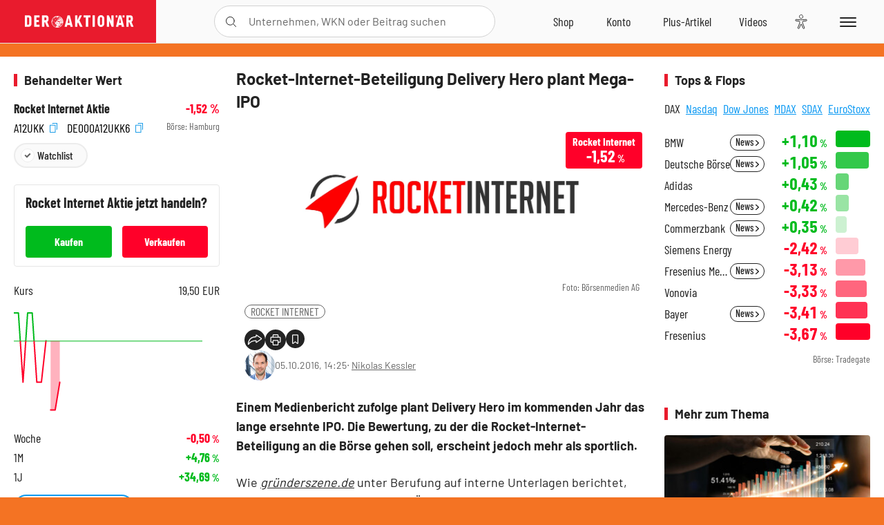

--- FILE ---
content_type: text/html; charset=utf-8
request_url: https://www.deraktionaer.de/artikel/aktien/rocket-internet-beteiligung-delivery-hero-plant-mega-ipo-278220.html
body_size: 22124
content:
<!DOCTYPE html>
<html lang="de-de">
<head>
    <link rel="dns-prefetch" href="//cdn.boersenmedien.com">
    <link rel="dns-prefetch" href="//images.boersenmedien.com">
    <link rel="preconnect" href="//cdn.boersenmedien.com">
    <link rel="preconnect" href="//images.boersenmedien.com">
    
    <meta charset="utf-8">
    <meta name="viewport" content="width=device-width, initial-scale=1.0">
    <link rel="apple-touch-icon" sizes="180x180" href="/assets/images/icons/apple-touch-icon.png">
    <link rel="icon" type="image/png" sizes="32x32" href="/assets/images/icons/favicon-32x32.png">
    <link rel="icon" type="image/png" sizes="16x16" href="/assets/images/icons/favicon-16x16.png">
    <link rel="manifest" href="/manifest.json">
        <title>Rocket-Internet-Beteiligung Delivery Hero plant Mega-IPO - DER AKTION&#xC4;R</title>
    <meta name="robots" content="index, follow, noodp, max-image-preview:large">
    <meta name="theme-color" content="#e91b2c">
    <meta name="msapplication-navbutton-color" content="#e91b2c">

    <meta name="description" content="Rocket-Internet-Beteiligung Delivery Hero plant Mega-IPO">
    <meta name="keywords" content=",ROCKET INTERNET">
    <meta name="news_keywords" content=",ROCKET INTERNET">
    <meta name="date" content="2016-10-05T14:25:00Z">
        <meta name="author" content="Nikolas Kessler">
    <meta name="publisher" content="DER AKTION&#xC4;R">
    <link rel="canonical" href="https://www.deraktionaer.de/artikel/aktien/rocket-internet-beteiligung-delivery-hero-plant-mega-ipo-278220.html">
    <meta property="og:title" content="Rocket-Internet-Beteiligung Delivery Hero plant Mega-IPO">
    <meta property="og:type" content="article">
        <meta property="og:image" content="https://images.boersenmedien.com/images/944424b5-26a1-4982-8ff5-712ec13ea5be.jpg?w=1280">
        <meta property="og:image:width" content="2953">
        <meta property="og:image:height" content="1063">
    <meta property="og:url" content="https://www.deraktionaer.de/artikel/aktien/rocket-internet-beteiligung-delivery-hero-plant-mega-ipo-278220.html">
    <meta property="og:description" content="Rocket-Internet-Beteiligung Delivery Hero plant Mega-IPO">
    <meta property="fb:app_id" content="567365026630618">
    <meta name="twitter:card" content="summary_large_image">
    <meta name="twitter:title" content="Rocket-Internet-Beteiligung Delivery Hero plant Mega-IPO">
    <meta name="twitter:site" content="@aktionaer">
    <meta name="twitter:description" content="Rocket-Internet-Beteiligung Delivery Hero plant Mega-IPO">
        <meta name="twitter:image" content="https://images.boersenmedien.com/images/944424b5-26a1-4982-8ff5-712ec13ea5be.jpg?w=1280">
    
    
        <link rel="stylesheet" href="/assets/css/main.min.css?v=20a5oobePaa3APZ5oOxXt9H2BO4p2DEHNO1sNY4KUOw">
    
    <link rel="preload" as="script" id="IOMmBundle" href="https://data-af9a061aaf.deraktionaer.de/iomm/latest/manager/base/es6/bundle.js" />
    <link rel="preload" as="script" href="https://data-af9a061aaf.deraktionaer.de/iomm/latest/bootstrap/loader.js" />
    <script type="application/ld&#x2B;json">
        {"@context":"https://schema.org","@graph":[{"@type":"WebSite","name":"DER AKTIONÄR","url":"https://www.deraktionaer.de/","potentialAction":{"@type":"SearchAction","target":"https://www.deraktionaer.de/suchen?q={search_term_string}","query-input":"required name=search_term_string"}},{"@type":"Organization","name":"Börsenmedien AG","@id":"https://www.boersenmedien.de/#publisher","url":"https://www.boersenmedien.de/","logo":{"@type":"ImageObject","url":"https://images.boersenmedien.com/images/bbc3d6ec-9cb0-4502-98d5-3adc60601cd6.png","width":1200,"height":242},"sameAs":["https://www.deraktionaer.de/","https://www.boerse-online.de/","https://www.eurams.de/"],"address":{"@type":"PostalAddress","streetAddress":"Am Eulenhof 14","addressLocality":"Kulmbach","postalCode":"95326","addressCountry":"DE"},"contactPoint":{"@type":"ContactPoint","url":"https://www.boersenmedien.de/Support/kontakt","telephone":"+49-9221-90510","contactType":"Kundenservice","availableLanguage":["Deutsch"],"areaServed":"DE"},"subOrganization":{"@type":"NewsMediaOrganization","@id":"https://www.deraktionaer.de/#publisher","name":"DER AKTIONÄR","foundingDate":"1996-01-01","url":"https://www.deraktionaer.de/","publishingPrinciples":"https://www.boersenmedien.de/agb.html","logo":{"@type":"ImageObject","url":"https://images.boersenmedien.com/images/b8000b75-24cd-4424-aeec-cf1c4544b5b6.jpg","width":1182,"height":1182},"mainEntityOfPage":{"@type":"WebPage","@id":"https://www.deraktionaer.de/"},"sameAs":["https://www.deraktionaer.de/","https://de.wikipedia.org/wiki/Der_Aktionär","https://www.facebook.com/aktionaer/","https://www.instagram.com/deraktionaer/","https://x.com/aktionaer","https://www.tiktok.com/@deraktionaer","https://apps.apple.com/de/app/der-aktionär/id448927412","https://play.google.com/store/apps/details?id=com.yopeso.deraktionar"]}}]}
    </script>
    <script src="/assets/js/ea_dynamic_loading_da.js"></script>
    <meta name="impact-site-verification" value="64808c59-4dea-4819-8bf2-c95625d83376">
         <style>body{background:#F47323;}</style> 
</head>
<body class="">
    <script type='text/javascript' src="//data-af9a061aaf.deraktionaer.de/iomm/latest/bootstrap/loader.js"></script>
    <script data-n-head="ssr" type="text/javascript" data-body="true">
        var dataINFOnline = {
        "st": "daktion",
        "cp": "dak_rc_wf",
        "sv": "in",
        "co": "da2019",
        "sc": "yes"
        };
        IOMm('configure', { st: 'daktion', dn: 'data-af9a061aaf.deraktionaer.de', mh: 5 }); // Configure IOMm
        IOMm('pageview', dataINFOnline); // Count pageview
        IOMm('3p', 'qds', 'in'); // Trigger qds module (for agof ddf participants only!)
    </script>

    <header id="page-header">
        <div id="static-header">
            <div class="container">
                <div id="header-logo-container">
                        <a id="header-logo" href="/"><img loading="lazy" alt="DER AKTION&#xC4;R" src="https://images.boersenmedien.com/images/eef3cc9c-8c0d-43c9-a849-c732c8855a53.svg"></a>
                </div>
                <nav id="header-actions-container" aria-labelledby="header-epaper-notification">

                        <a title="Zu DER AKTIONÄR+" aria-label="Zu DER AKTIONÄR+ " href="/artikel/deraktionaerplus" id="header-aktionaerplus" class="header-action-item subpage"><span></span></a>
                    <a title="Videos" aria-label="Videos" class="header-action-item" id="header-videos" href="/videos"><span></span></a>
                    <div class="toaccount"><a title="Zum Account" aria-label="Zum Account" class="sign-in-button header-action-item" href="/account"><span></span></a></div>
                    <a title="Zum Shop" aria-label="Zum Shop" target="_blank" rel="noopener" href="https://www.boersenmedien.de/shop?btm_campaign=DA-0426-13574&btm_source=Online&btm_medium=Navigation&btm_content=deraktionaer.de&btm_term=Shop&btm_detail=shop " id="header-shop" class="header-action-item"><span></span></a>
                        <a title="E-Paper" aria-label="E-Paper" id="header-epaper" class="header-action-item" href="https://www.boersenmedien.de/produkt/deraktionaer/der-aktionaer-0426-4494.html?btm_campaign=DA-0426-13574&btm_source=Online&btm_medium=Navigation&btm_content=deraktionaer.de&btm_term=Shop&btm_detail=epaper" target="_blank" rel="noopener"><span></span></a>
                        <a title="Home" aria-label="Home" id="header-home" class="header-action-item" href="/"><span></span></a>
                    
    <button aria-label="Teilen-Menu &#xF6;ffnen" id="header-share-article" class="header-action-item">
        <span></span>
    </button>

                    
                        
<div id="search-group" class="header-action-item">
    <div id="search-button-container"><input id="search-input-placeholder" name="search-input-placeholder" role="presentation" type="text"><label aria-hidden="true" for="search-input-placeholder"></label><button class="search-button header-action-button open-search" id="header-search-button" aria-controls="search-overlay" aria-label="Suche öffnen"><span></span></button></div>
    <div id="search-overlay">
        <form method="get" id="search-input" action="/suchen">
            <input type="hidden" name="page" value="1" />
            <div class="input-wrapper">
                <input type="text" name="q" id="search-q" autocomplete="off" />
            </div>
            <button type="submit"><span class="icon-colo-primary"></span></button>
        </form>

        <div id="search-scroll-container">
            <a href="#" style="display:none;" class="search-more"><span>Alle Suchergebnisse f&#xFC;r <span class="search-value"></span> anzeigen</span></a>

            <div id="search-results-header" class="pure-g">
                <div id="search-result-symbols" class="pure-u-1-1 pure-u-sm-1-3">
                    <div class="search-title">Wertpapiere</div>
                    <div class="symbol-container"></div>
                    <div class="symbol-empty">Es gibt keine Wertpapiere.</div>
                </div>
                <div id="search-result-stories" class="pure-u-1-1 pure-u-sm-2-3">
                    <div class="search-title">Top-Artikel</div>
                    <div class="story-container"></div>
                    <div class="story-empty">Kein Treffer gefunden. Bitte versuchen Sie einen anderen Suchbegriff.</div>
                </div>
            </div>
        </div>
        <div id="search-close"><img loading="lazy" alt="Schlie&#xDF;en" src="/assets/images/svg/icon-remove.svg"></div>
    </div>
    <div id="search-overlay-background"></div>
</div>
                    
                    <div class="eyeAble_customToolOpenerClass fr-bullet-nav__link header-action-item" data-controller="bullet-layer" data-controller-options="{&quot;active-class&quot;: &quot;fr-bullet-nav__link--active&quot;}" data-tracking-header="EyeAble">
                        <div class="fr-bullet-nav__icon fr-bullet-nav__icon--eyeable eyeAbleContrastSkip"></div>
                    </div>
                    <button id="menu-button" class="hamburger hamburger--squeeze hamburger--main" type="button" aria-label="Menu" aria-controls="header-navigation">
                        <span class="hamburger-box">
                            <span class="hamburger-inner"></span>
                        </span>
                    </button>
                </nav>
            </div>
            
    <div id="share-article-nav" class="share-article-container">
        <button title="URL kopieren" class="share-url copy-button" onclick="return copy(window.location.href)"><img
                alt="CopyLink"
                src="https://images.boersenmedien.com/images/e9f70a2a-88af-4b41-b33a-e146c67328ce.svg" loading="lazy">
        </button>
        <a title="Facebook teilen" class="share-fb"
           href="https://www.facebook.com/sharer.php?u=https%3A%2F%2Fwww.deraktionaer.de%2Fartikel%2Faktien%2Frocket-internet-beteiligung-delivery-hero-plant-mega-ipo-278220.html&amp;t=Rocket-Internet-Beteiligung&#x2B;Delivery&#x2B;Hero&#x2B;plant&#x2B;Mega-IPO"
           rel="noopener" target="da_social"><span></span></a>
        <a title="Tweet" class="share-twitter"
           href="https://twitter.com/intent/tweet?url=https%3A%2F%2Fwww.deraktionaer.de%2Fartikel%2Faktien%2Frocket-internet-beteiligung-delivery-hero-plant-mega-ipo-278220.html" rel="noopener"
           target="da_social"><span></span></a>
        <a title="Per E-Mail teilen" class="share-mail"
           href="mailto:?body=https://www.deraktionaer.dehttps://www.deraktionaer.de/artikel/aktien/rocket-internet-beteiligung-delivery-hero-plant-mega-ipo-278220.html" rel="noopener"
           target="da_social"><span></span></a>
        <a title="Seite Drucken" class="share-print" href="javascript:self.print()"><span></span></a>
    </div>

        </div>
        <div id="header-navigation" class="pure-g">
            <div id="navigation-main" class="pure-u-1-1 pure-u-xl-2-3">
                <nav id="navigation" aria-label="Navigation">
                    <ul>
                        <li><a href="/">Home</a></li>
                            <li><a href="/magazin">Magazin</a></li>    
                        <li><a href="/marktueberblick.html">Marktüberblick</a></li>
                        <li>
                            <a href="/musterdepots.html">Depots</a>
                            <span class="open-sub"></span>
                            <div>
                                <ul>
                                    
                                        
        <li><a href="/real-musterdepot.html">Real-Depot</a></li>
        <li><a href="/aktionaer-musterdepot.html">AKTION&#xC4;R-Depot</a></li>
        <li><a href="/tsi-musterdepot.html">TSI-Musterdepot</a></li>

                                    
                                </ul>
                            </div>
                        </li>
                        <li class="navigation-strong"><a href="/artikel/deraktionaerplus">DER AKTIONÄR<strong>+</strong></a></li>
                        <li><a href="/invest">DER AKTIONÄR Indizes</a></li>
                        <li>
                            <span class="nav-no-link">Finanz-Check</span>
                            <span class="open-sub"></span>
                            <div>
                                <ul>
                                    <li><a href="/broker-vergleich">Broker-Vergleich</a></li>
                                    <li><a href="/krypto-broker-vergleich">Krypto-Broker-Vergleich</a></li>
                                    <li><a href="/krypto-boersen-vergleich">Krypto-Börsen-Vergleich</a></li>
                                    <li><a href="/kinderdepot-broker-vergleich">Kinderdepot-Vergleich</a></li>
                                    <li><a href="/tagesgeld-vergleich.html">Tagesgeld-Vergleich</a></li>
                                    <li><a href="/festgeld-vergleich.html">Festgeld-Vergleich</a></li>
                                </ul>
                            </div>
                        </li>
                        <li><a href="/podcasts">Podcasts</a></li>
                        <li>
                            <a href="/videos">DER AKTIONÄR TV</a>
                            <span class="open-sub"></span>
                            <div>
                                <ul>
                                    <li><a href="/videos">Übersicht</a></li>
                                        <li><a href="/videos/boersenpunk/1">B&#xF6;rsenpunk</a></li>
                                        <li><a href="/videos/dax-check/1">DAX-Check LIVE</a></li>
                                        <li><a href="/videos/futuremarkets/1">Future Markets</a></li>
                                        <li><a href="/videos/goldexpertebussler/1">Goldfolio</a></li>
                                        <li><a href="/videos/heavytraderz/1">HeavytraderZ</a></li>
                                        <li><a href="/videos/hotstockreport/1">Hot Stock Report</a></li>
                                        <li><a href="/videos/olivermichel/1">Krypto-Talk</a></li>
                                        <li><a href="/videos/maydornsmeinung/1">maydornsmeinung</a></li>
                                        <li><a href="/videos/schroedersnebenwerte/1">Schr&#xF6;ders Nebenwerte-Watchlist</a></li>
                                        <li><a href="/videos/trading-tipps/1">Trading-Tipp</a></li>
                                        <li><a href="/videos/keyinvest/1">UBS DailyTrader</a></li>
                                </ul>
                            </div>
                        </li>
                        <li>
                            <a href="https://www.boersenmedien.de/shop" target="_blank" rel="noopener">Abo &amp; Shop</a>
                            <span class="open-sub"></span>
                            <div>
                                <ul>
                                    <li><a href="https://www.boersenmedien.de/magazine/deraktionaer/einzelausgaben" target="_blank" rel="noopener">DER AKTIONÄR</a></li>
                                    <li><a href="https://www.boersenmedien.de/aktienreports/1" target="_blank" rel="noopener">Aktien-Reports</a></li>
                                    <li><a href="https://www.boersenmedien.de/boersendienste" target="_blank" rel="noopener">Börsendienste</a></li>
                                </ul>
                            </div>
                        </li>
                        <li><a href="/experten">Experten</a></li>
                        <li><a href="https://www.boersenmedien.com/karriere/jobangebote">Jobs/Karriere</a></li>
                    </ul>
                </nav>
                <nav id="navigation-user" aria-label="Mein Konto">
                        <div class="signin">
                            <div class="navigation-user-row sign-in-button">
                                <div><strong>Sie sind neu hier?</strong> Registrieren Sie sich kostenlos um alle Funktionen unserer Website nutzen zu können:</div>
                                <div><a href="https://login.boersenmedien.com/account/signup" class=" pure-button-secondary"><span>Registrieren</span></a></div>
                            </div>
                            <span class="sign-in-loading">Laden</span>
                        </div>
                        <div class="signin">
                            <div class="navigation-user-row sign-in-button">
                                <div><strong>Sie sind bereits registriert?</strong> Hier können Sie sich anmelden:</div>
                                <div>
                                    <a class=" pure-button-secondary" href="/account/signin"><span>Anmelden</span></a>
                                </div>
                            </div>
                            <span class="sign-in-loading">Laden</span>
                        </div>
                        <div class="signout">
                            <strong id="navigation-head">Willkommen auf deraktionaer.de!</strong><br>
                            <a class="user-nav-button user-nav-symbols" href="/account/watchlist">Meine Watchlist</a>
                            <a class="user-nav-button user-nav-articles" href="/account/bookmarks">Gespeicherten Artikel</a>
                            <a href="https://konto.boersenmedien.com" target="_blank" rel="noopener" class="user-nav-button user-nav-bmagaccount">Börsenmedien Konto</a>
                            <a class="pure-button-primary" href="/account/logout"><span class="sing-out-button">Abmelden</span></a>
                            <br>
                        </div>
                </nav>
                <div class="pure-g">
                    <div id="navigation-app" class="pure-u-1-1 pure-u-lg-1-2">
                        <div><img loading="lazy" alt="DER-AKTION&#xC4;R App" id="app-logo" src="https://images.boersenmedien.com/images/757ea3d3-5e46-4275-80df-30eb7052784c.svg"> DER AKTIONÄR – Unsere App</div>
                        <div><a target="_blank" rel="noopener" id="app-apple" href="https://itunes.apple.com/de/app/der-aktionar-deutschlands/id448927412"><img loading="lazy" alt="Laden im Appstore" src="/assets/images/svg/logo-appstore.svg"></a><a id="app-android" target="_blank" rel="noopener" href="https://play.google.com/store/apps/details?id=com.yopeso.deraktionar"><img alt="Jetzt bei Google Play" src="/assets/images/svg/logo-gplay.svg" /></a></div>
                    </div>
                    <div id="navigation-sm" class="pure-u-1-1 pure-u-lg-1-2">
                        <strong>Folgen Sie uns</strong><br>
                        <a class="share-youtube" target="_blank" rel="noopener" href="https://www.youtube.com/user/DAFChannel/videos">Youtube</a>
                        <a class="share-instagram" target="_blank" rel="noopener" href="https://www.instagram.com/deraktionaer/">Instagram</a>
                        <a class="share-fb" target="_blank" rel="noopener" href="https://www.facebook.com/aktionaer">Facebook</a>
                        <a class="share-twitter" target="_blank" rel="noopener" href="https://twitter.com/aktionaer">Twitter</a>
                    </div>
                </div>
            </div>
            <aside id="navigation-sidebar" class="pure-u-1-1 pure-u-xl-1-3">
                <div class="pure-g">
                    <div id="navigation-stories" class="pure-u-1-1 pure-u-md-16-24 pure-u-xl-1-1"></div>
                    <div id="navigation-symbols" class="pure-u-1-1 pure-u-md-8-24 pure-u-xl-1-1"></div>
                </div>
            </aside>
        </div>
    </header>

    <div class="breaking-news-container">
        


    </div>

        <div id="banner-top-container">
            <div id="banner-big-bill-container">
                <div id="Ads_BA_BS" style="position: relative; text-align: center;">                    
                    <div id='Ads-Bigsize'></div>
                </div>
            </div>
            <div id="banner-sky-container">
                <div id="Ads_BA_SKY">
                    <div id='Ads-Sky' style='min-width: 120px; min-height: 600px;'></div>
                </div>
            </div>
            <div id="banner-sky-left-container">
                <div id="Ads_BA_SKY_LEFT">
                    <div id='Ads-Sky-Left' style='min-width: 120px; min-height: 600px;'></div>
                </div>
            </div>
        </div>

    <div id="page-body" class="container">
        
<article id="article-detail" aria-labelledby="article-title">
    <div id="article-detail-content">
        <header id="article-detail-header">
            <h1 id="article-title">Rocket-Internet-Beteiligung Delivery Hero plant Mega-IPO</h1>
            <div class="article-header-image">
                <figure>
                    <picture>
                        <source media="(min-width: 1023px)" srcset="https://images.boersenmedien.com/images/944424b5-26a1-4982-8ff5-712ec13ea5be.jpg?w=1280&webp=true"
                                type="image/webp">
                        <source media="(min-width: 767px)" srcset="https://images.boersenmedien.com/images/944424b5-26a1-4982-8ff5-712ec13ea5be.jpg?w=1280&webp=true"
                                type="image/webp">
                        <img loading="lazy" src="https://images.boersenmedien.com/images/944424b5-26a1-4982-8ff5-712ec13ea5be.jpg?w=1280&webp=true"
                             alt="Rocket-Internet-Beteiligung Delivery Hero plant Mega-IPO">
                    </picture>
                        <figcaption><small>Foto: B&#xF6;rsenmedien AG</small></figcaption>
                </figure>
                    
<a class="stock-info stock-info-badge stock-info-badge-big" data-quote="DE000A12UKK6" title="Rocket Internet Aktie" href="/aktien/kurse/rocketinternet-de000a12ukk6.html">
    <span class="stock-info-name flex-ellipsis-variable">Rocket Internet</span>
    <span class="changePct">-</span>&thinsp;<span class="percentSgn">%</span>    
</a>
            </div>
            <ul id="article-detail-keywords">
                        <li><a href="/suchen?q=%22rocket%20internet%22">ROCKET INTERNET</a></li>
            </ul>
            <div id="article-header-info">
                <div class="author-info">
                            <img loading="lazy" alt="Nikolas Kessler" class="pure-img"
                                 src="https://images.boersenmedien.com/images/6d65fd66-9e16-4dca-b2b9-7fcb9f61b2eb.jpg?w=80">
                            05.10.2016, 14:25
                            <span class="article-header-author"> &#8231; <a href="/experten/nikolas-kessler.html">Nikolas Kessler</a></span>
                </div>
                <div id="share-container">
                    <div class="share-buttons">
                        <button aria-label="Teilen-Menu &#xF6;ffnen" id="sm-page-button"
                                class="share-button"></button>
                        
<div id="share-page-nav" class="share-article-container">
	<button title="URL kopieren" class="are-url copy-button" onclick="return copy(window.location.href)"><img alt="AltLinkShare" src="https://images.boersenmedien.com/images/e9f70a2a-88af-4b41-b33a-e146c67328ce.svg" loading="lazy"></button>
	<a title="Facebook teilen" class="share-fb" href="https://www.facebook.com/sharer.php?u=https%3A%2F%2Fwww.deraktionaer.de%2Fartikel%2Faktien%2Frocket-internet-beteiligung-delivery-hero-plant-mega-ipo-278220.html&amp;t=Rocket-Internet-Beteiligung&#x2B;Delivery&#x2B;Hero&#x2B;plant&#x2B;Mega-IPO" rel="noopener" target="da_social"><img alt="Bei facebook teilen" src="https://images.boersenmedien.com/images/static/icon-facebook-grey.svg" loading="lazy"></a>
	<a title="Tweet" class="share-twitter" href="https://twitter.com/intent/tweet?url=https%3A%2F%2Fwww.deraktionaer.de%2Fartikel%2Faktien%2Frocket-internet-beteiligung-delivery-hero-plant-mega-ipo-278220.html&text=Rocket-Internet-Beteiligung&#x2B;Delivery&#x2B;Hero&#x2B;plant&#x2B;Mega-IPO" rel="noopener" target="da_social"><img alt="Mit twitter teilen" src="https://images.boersenmedien.com/images/c2ffe345-c71f-42e4-9ee3-bd80ca076e68.svg" loading="lazy"></a>
	<a title="Per E-Mail teilen" class="share-mail" href="mailto:?body=https://www.deraktionaer.de/artikel/aktien/rocket-internet-beteiligung-delivery-hero-plant-mega-ipo-278220.html" rel="noopener" target="da_social"><img alt="Nachricht senden" src="https://images.boersenmedien.com/images/static/icon-email-grey.svg" loading="lazy"></a>
</div>
                        <a id="print-page-button" class="share-button" title="Seite Drucken"
                           href="javascript:self.print()"><span></span></a>
                        <button id="save-article-body" aria-label="Artikel zu Favoriten hinzuf&#xFC;gen"
                                data-bookmark="278220" class="add"><span></span></button>
                    </div>
                </div>
            </div>
        </header>

        <div id="article-body">
                        
<p class="article-introduction">Einem Medienbericht zufolge plant Delivery Hero im kommenden Jahr das lange ersehnte IPO. Die Bewertung, zu der die Rocket-Internet-Beteiligung an die Börse gehen soll, erscheint jedoch mehr als sportlich.</p>
                        
<p>Wie <em><a href="http://www.gruenderszene.de/allgemein/delivery-hero-sechs-milliarden-bewertung" target="_blank">gründerszene.de</a></em> unter Berufung auf interne Unterlagen berichtet, fasse Delivery-Hero-Chef Niklas Östberg den Börsengang seines Unternehmens Anfang 2017 ins Auge und halte eine Bewertung von 4,0 bis 6,5 Milliarden Euro für möglich. Nach der letzten Finanzierungsrunde im Juni 2015 war der Lieferdienst mit rund 3,1 Milliarden Euro bewertet worden.</p>
                        
<p>Brisant dabei: Delivery Hero hat bislang keinen Abschluss für das vergangene Geschäftsjahr vorgelegt. Lediglich ein Umsatz von 200 Millionen Euro wurde offiziell kommuniziert. Die Unterlagen, die der Autorin vorliegen, würden für das Geschäftsjahr 2015 einen Verlust in dreistelliger Millionenhöhe offenbaren.</p>
                        
<p>So seien nur in der Türkei und in Skandinavien positive Ergebnisse erzielt worden – das EBITDA habe dort bei 840.000 beziehungsweise acht Millionen Euro gelegen. Im restlichen Europa, Lateinamerika, sowie den Regionen Asien-Pazifik und Naher Osten/Nordafrika habe das Unternehmen Verlust gemacht.</p>
                        
<p><strong>Schwarze Zahlen im laufenden Jahr</strong></p>
                        
<p>In einem Interview mit der Nachrichtagentur <em>Bloomberg </em>hat Östberg kürzlich verkündet, dass Delivery Hero mittlerweile profitabel sei. Zudem heißt es von Seiten des Unternehmens, dass man im laufenden Jahr mit einem Umsatz von mehr als 300 Millionen Euro rechne. Doch auch dann wäre die angepeilte Bewertung enorm.</p>
                        
<figure class="article-image   article-lightbox-image" data-src="https://images.boersenmedien.com/images/921d38a9-a9de-4860-a950-ebd8bf17ae9f.png?webp=true&w=2560" data-sub-html=".image-caption">

        <img alt="" src="https://images.boersenmedien.com/images/921d38a9-a9de-4860-a950-ebd8bf17ae9f.png?webp=true&w=1000" class="pure-img" loading="lazy">

        <figcaption class="image-caption">
                <div class="article-content-src ">Quelle: B&#xF6;rsenmedien AG</div>

        </figcaption>

</figure>
                        
<p>Die Start-up-Schmiede Rocket Internet hält eine 37-prozentige Beteiligung an Delivery Hero – entsprechend reagiert die Rocket-Aktie am Mittwoch zunächst positiv auf die Meldung. Allerdings wäre es nicht das erste Mal, dass das IPO einer Beteiligung an einer überzogenen Bewertung scheitert. DER AKTIONÄR bleibt daher vorerst an der Seitenlinie.</p>
        </div>
            <div class="clear-both">
                <h2 id="werte-title" class="category-headline">Behandelte Werte</h2>
                <div class="table-scrollx-container">
                    <table class="pure-table pure-table-horizontal werte-table" aria-labelledby="werte-title">
                        <thead>
                        <tr>
                            <th scope="col">Name</th>
                            <th scope="col" class="text-center">Wert</th>
                            <th scope="col" class="text-center">Veränderung<br><small>Heute in %</small></th>
                        </tr>
                        </thead>
                        <tbody>
                            <tr class="stock-info" data-quote="DE000A12UKK6" style="opacity:1">
                                <td><a title="ROCKET INTERNET Aktie" href="/aktien/kurse/rocketinternet-de000a12ukk6.html">ROCKET INTERNET</a></td>
                                <td class="text-center nowrap"><span
                                        class="price">-</span>&thinsp;&#x20AC;</td>
                                <td class="text-center"><span class="stock-info-badge"><span
                                            class="changePct"></span></span></td>
                            </tr>
                        </tbody>
                    </table>
                </div>
                <br>
            </div>
        <div class="hidden">
        </div>

            
    <h2 class="category-headline">Aktuelle Ausgabe</h2>
    <div class="article-list-latest-issue">
        <div class="last-issue-cover">
            <a class="release-item-image" href="https://www.boersenmedien.de/produkt/deraktionaer/der-aktionaer-0426-4494.html?btm_campaign=DA-2604-13574&btm_source=Online&btm_medium=Widget&btm_content=deraktionaer.de&btm_term=Shop&btm_detail=Neuerscheinungen&btm_info=%2Fartikel%2Faktien%2Frocket-internet-beteiligung-delivery-hero-plant-mega-ipo-278220.html" target="_blank">
                <img loading="lazy" alt="DER AKTION&#xC4;R 04/26" src="https://images.boersenmedien.com/images/73275ebb-f6cb-420f-b2c6-d95b53d2e3d7.jpg?w=600&webp=true" />
            </a>
        </div>
        <h3>
            <a class="release-item-image" href="https://www.boersenmedien.de/produkt/deraktionaer/der-aktionaer-0426-4494.html?btm_campaign=DA-2604-13574&btm_source=Online&btm_medium=Widget&btm_content=deraktionaer.de&btm_term=Shop&btm_detail=Neuerscheinungen&btm_info=%2Fartikel%2Faktien%2Frocket-internet-beteiligung-delivery-hero-plant-mega-ipo-278220.html" target="_blank">
                Trump gibt den Bullen Zucker
            </a>
        </h3>
        <div class="latest-issue-data">
            <span><i title="Ausgabennummer" class="icon-book icon-color-secondary"></i>Nr. 04/26</span>
            <span><i title="Preis" class="icon-price icon-color-secondary"></i>8,90&thinsp;&euro;</span>
        </div>
        <div class="button-container">
            <a class="pure-button pure-button-paypal" target="_blank" rel="noopener" href="https://www.boersenmedien.de/zahlungsmethode/paypal/express/4494?btm_campaign=DA-2604-13574&btm_source=Online&btm_medium=Widget&btm_content=deraktionaer.de&btm_term=PPExpress&btm_detail=AktuelleAusgabe&btm_info=%2Fartikel%2Faktien%2Frocket-internet-beteiligung-delivery-hero-plant-mega-ipo-278220.html"><img loading="lazy" src="https://images.boersenmedien.com/images/74d4a911-0acd-4505-abbe-7e50458f125b.svg" alt="Paypal" title="Paypal"> Sofortkauf</a>
            <a class="pure-button pure-button-secondary" target="_blank" rel="noopener" href="https://www.boersenmedien.de/Checkout/AddToCart?id=4494&btm_campaign=DA-2604-13574&btm_source=Online&btm_medium=Widget&btm_content=deraktionaer.de&btm_term=Warenkorb&btm_detail=AktuelleAusgabe&btm_info=%2Fartikel%2Faktien%2Frocket-internet-beteiligung-delivery-hero-plant-mega-ipo-278220.html">Im Shop kaufen</a>
            <small>Sie erhalten einen Download-Link per E-Mail. Außerdem können Sie gekaufte E-Paper in Ihrem <a class="text-link" href="https://konto.boersenmedien.de" target="_blank">Konto</a> herunterladen.</small>
        </div>
    </div>

            <div id="similar-product">
                
            </div>
    </div>
    
<aside id="article-detail-symbol" aria-label="Wertpapierinformationen" data-quote="DE000A12UKK6">
        <h2 class="category-headline">Behandelter Wert</h2>
        <div class="symbol-intro">
            <div>
                <a href="/aktien/kurse/rocketinternet-de000a12ukk6.html">Rocket Internet Aktie</a>
                <strong class="text-right stock-info"><span class="changePct"></span><span class="percentSgn">&thinsp;%</span></strong>
            </div>
            <div>
                <div>
                        <button class="copy-button" onclick="return copy('A12UKK')"> A12UKK <i class="icon--exit-fullscreen icon-copy icon-color-action"></i></button>
                        <button class="copy-button" onclick="return copy('DE000A12UKK6')"> DE000A12UKK6 <i class="icon--exit-fullscreen icon-copy icon-color-action"></i></button>
                </div>
                <small class="text-right">Börse: <span class="exchange"></span></small>
            </div>
            <div id="save-symbol-body">
                <button class="add pure-button pure-button-primary" aria-label="Wert zur Watchlist hinzuf&#xFC;gen" data-watchlist="DE000A12UKK6"> Watchlist</button>
            </div>
        </div>
        
    <button type="button" role="presentation" class="pure-button pure-button-secondary" id="symbol-trade-toggle" onclick="document.getElementById('symbol-trade').classList.toggle('active')">Handeln</button>          
    <div id="symbol-trade" class="symbol-trade-container">
        <h3><span>Rocket Internet&nbsp;</span>Aktie jetzt handeln?</h3>
        <a target="_blank" rel="noopener" class="pure-button pure-button-buy" href="https://trade.deraktionaer.de/trade?isin=DE000A12UKK6&orderdirection=buy">Kaufen</a>
        <a target="_blank" rel="noopener" class="pure-button pure-button-sell" href="https://trade.deraktionaer.de/trade?isin=DE000A12UKK6&orderdirection=sell">Verkaufen</a>
    </div>

        <dl aria-label="Wertpapierdetails zu Rocket Internet Aktie" class="symbol-information">
            <dt>Kurs</dt>
            <dd><span class="price"></span> <span class="currency"></span></dd>

        </dl>
        <div id="article-detail-symbols-chart">
            <a id="sparkline-chart-container" href="/aktien/kurse/rocketinternet-de000a12ukk6.html">
                <div id="sparkline-chart"></div>
            </a>
            <div id="symbol_performance"></div>
            <a class="pure-button pure-button-primary" title="Rocket Internet Aktie Kennzahlen und Details" href="/aktien/kurse/rocketinternet-de000a12ukk6.html">Kennzahlen und Details</a>
        </div>
        <div data-peergroup="DE000A12UKK6" id="article-detail-symbol-peergroup-container"></div>
</aside>
    
<aside id="article-detail-further" aria-labelledby="more-title">
        <section>
            <h2 class="category-headline">Tops &amp; Flops</h2>
            <div class="tabs" id="topflop">
                <ul class="tab-nav">
                        <li><a id="topflop-Dax" class="">DAX</a></li>
                        <li><a id="topflop-Nasdaq" class="inactive">Nasdaq</a></li>
                        <li><a id="topflop-DowJones" class="inactive">Dow Jones</a></li>
                        <li><a id="topflop-MDax" class="inactive">MDAX</a></li>
                        <li><a id="topflop-SDax" class="inactive">SDAX</a></li>
                        <li><a id="topflop-Eurostoxx" class="inactive">EuroStoxx</a></li>
                </ul>
                <div>
                        <div class="tab-page" id="topflop-Dax-c" style="display:block">
                            <ul class="topflop">
        <li class="top">
            <div class="topflop-company">
                <a class="topflop-name" href="/aktien/kurse/bmw-de0005190003.html">BMW</a>
                    <span class="news news-secondary">
                        <a href="/nachricht/umfragemehrheitwuerdekeinenteslakaufen-496580.html">
                            News <i class="icon-arrow"></i>
                        </a>
                    </span>
            </div>
            <span class="topflop-value up">&#x2B;1,10<span>&thinsp;%</span></span>
            <span class="topflop-bar up"><span class="progress" style="width:100.00%"></span></span>
            
        </li>
        <li class="top">
            <div class="topflop-company">
                <a class="topflop-name" href="/aktien/kurse/deutscheboerse-de0005810055.html">Deutsche B&#xF6;rse</a>
                    <span class="news news-secondary">
                        <a href="/nachricht/kreisedeutscheboersekurzvorbernahme-dealmitallfunds-496613.html">
                            News <i class="icon-arrow"></i>
                        </a>
                    </span>
            </div>
            <span class="topflop-value up">&#x2B;1,05<span>&thinsp;%</span></span>
            <span class="topflop-bar up"><span class="progress" style="width:95.60%"></span></span>
            
        </li>
        <li class="top">
            <div class="topflop-company">
                <a class="topflop-name" href="/aktien/kurse/adidas-de000a1ewww0.html">Adidas</a>
            </div>
            <span class="topflop-value up">&#x2B;0,43<span>&thinsp;%</span></span>
            <span class="topflop-bar up"><span class="progress" style="width:38.91%"></span></span>
            
        </li>
        <li class="top">
            <div class="topflop-company">
                <a class="topflop-name" href="/aktien/kurse/mercedes-benz-de0007100000.html">Mercedes-Benz</a>
                    <span class="news news-secondary">
                        <a href="/nachricht/umfragemehrheitwuerdekeinenteslakaufen-496580.html">
                            News <i class="icon-arrow"></i>
                        </a>
                    </span>
            </div>
            <span class="topflop-value up">&#x2B;0,42<span>&thinsp;%</span></span>
            <span class="topflop-bar up"><span class="progress" style="width:38.16%"></span></span>
            
        </li>
        <li class="top">
            <div class="topflop-company">
                <a class="topflop-name" href="/aktien/kurse/commerzbank-de000cbk1001.html">Commerzbank</a>
                    <span class="news news-secondary">
                        <a href="/nachricht/analyse-flashjpmorganhebtzielfuercommerzbankauf36euro-neutral-496536.html">
                            News <i class="icon-arrow"></i>
                        </a>
                    </span>
            </div>
            <span class="topflop-value up">&#x2B;0,35<span>&thinsp;%</span></span>
            <span class="topflop-bar up"><span class="progress" style="width:31.94%"></span></span>
            
        </li>
        <li class="flop">
            <div class="topflop-company">
                <a class="topflop-name" href="/aktien/kurse/siemensenergy-de000ener6y0.html">Siemens Energy</a>
            </div>
            <span class="topflop-value down">-2,42<span>&thinsp;%</span></span>
            <span class="topflop-bar down"><span class="progress" style="width:65.95%"></span></span>
            
        </li>
        <li class="flop">
            <div class="topflop-company">
                <a class="topflop-name" href="/aktien/kurse/freseniusmedicalcare-de0005785802.html">Fresenius Medical Care</a>
                    <span class="news news-secondary">
                        <a href="/nachricht/analyse-flashgoldmansenktfmcaufneutral-zielrunterauf40euro-496511.html">
                            News <i class="icon-arrow"></i>
                        </a>
                    </span>
            </div>
            <span class="topflop-value down">-3,13<span>&thinsp;%</span></span>
            <span class="topflop-bar down"><span class="progress" style="width:85.29%"></span></span>
            
        </li>
        <li class="flop">
            <div class="topflop-company">
                <a class="topflop-name" href="/aktien/kurse/vonovia-de000a1ml7j1.html">Vonovia</a>
            </div>
            <span class="topflop-value down">-3,33<span>&thinsp;%</span></span>
            <span class="topflop-bar down"><span class="progress" style="width:90.79%"></span></span>
            
        </li>
        <li class="flop">
            <div class="topflop-company">
                <a class="topflop-name" href="/aktien/kurse/bayer-de000bay0017.html">Bayer</a>
                    <span class="news news-secondary">
                        <a href="/nachricht/eqs-stimmrechtebayeraktiengesellschaftdeutsch-496638.html">
                            News <i class="icon-arrow"></i>
                        </a>
                    </span>
            </div>
            <span class="topflop-value down">-3,41<span>&thinsp;%</span></span>
            <span class="topflop-bar down"><span class="progress" style="width:92.98%"></span></span>
            
        </li>
        <li class="flop">
            <div class="topflop-company">
                <a class="topflop-name" href="/aktien/kurse/fresenius-de0005785604.html">Fresenius</a>
            </div>
            <span class="topflop-value down">-3,67<span>&thinsp;%</span></span>
            <span class="topflop-bar down"><span class="progress" style="width:100.00%"></span></span>
            
        </li>
</ul>
<small>Börse: Tradegate</small>
                        </div>
                        <div class="tab-page" id="topflop-Nasdaq-c" style="">
                            <ul class="topflop">
        <li class="top">
            <div class="topflop-company">
                <a class="topflop-name" href="/aktien/kurse/intel-us4581401001.html">Intel</a>
            </div>
            <span class="topflop-value up">&#x2B;1,11<span>&thinsp;%</span></span>
            <span class="topflop-bar up"><span class="progress" style="width:100.00%"></span></span>
            
        </li>
        <li class="top">
            <div class="topflop-company">
                <a class="topflop-name" href="/aktien/kurse/zscaler-us98980g1022.html">Zscaler</a>
            </div>
            <span class="topflop-value up">&#x2B;0,96<span>&thinsp;%</span></span>
            <span class="topflop-bar up"><span class="progress" style="width:86.67%"></span></span>
            
        </li>
        <li class="top">
            <div class="topflop-company">
                <a class="topflop-name" href="/aktien/kurse/electronicarts-us2855121099.html">Electronic Arts</a>
            </div>
            <span class="topflop-value up">&#x2B;0,64<span>&thinsp;%</span></span>
            <span class="topflop-bar up"><span class="progress" style="width:57.79%"></span></span>
            
        </li>
        <li class="top">
            <div class="topflop-company">
                <a class="topflop-name" href="/aktien/kurse/marvelltechnologygroup-us5738741041.html">Marvell Technology Group</a>
            </div>
            <span class="topflop-value up">&#x2B;0,59<span>&thinsp;%</span></span>
            <span class="topflop-bar up"><span class="progress" style="width:52.77%"></span></span>
            
        </li>
        <li class="top">
            <div class="topflop-company">
                <a class="topflop-name" href="/aktien/kurse/exelon-us30161n1019.html">Exelon</a>
            </div>
            <span class="topflop-value up">&#x2B;0,50<span>&thinsp;%</span></span>
            <span class="topflop-bar up"><span class="progress" style="width:44.88%"></span></span>
            
        </li>
        <li class="flop">
            <div class="topflop-company">
                <a class="topflop-name" href="/aktien/kurse/shopifyinc-classa-ca82509l1076.html">SHOPIFY INC - CLASS A</a>
            </div>
            <span class="topflop-value down">-3,16<span>&thinsp;%</span></span>
            <span class="topflop-bar down"><span class="progress" style="width:40.91%"></span></span>
            
        </li>
        <li class="flop">
            <div class="topflop-company">
                <a class="topflop-name" href="/aktien/kurse/astrazeneca-us0463531089.html">AstraZeneca</a>
            </div>
            <span class="topflop-value down">-4,32<span>&thinsp;%</span></span>
            <span class="topflop-bar down"><span class="progress" style="width:56.02%"></span></span>
            
        </li>
        <li class="flop">
            <div class="topflop-company">
                <a class="topflop-name" href="/aktien/kurse/pinduoduo-us7223041028.html">Pinduoduo</a>
            </div>
            <span class="topflop-value down">-4,63<span>&thinsp;%</span></span>
            <span class="topflop-bar down"><span class="progress" style="width:59.97%"></span></span>
            
        </li>
        <li class="flop">
            <div class="topflop-company">
                <a class="topflop-name" href="/aktien/kurse/olddominionfreightlineinc-us6795801009.html">Old Dominion Freight Line Inc</a>
            </div>
            <span class="topflop-value down">-4,91<span>&thinsp;%</span></span>
            <span class="topflop-bar down"><span class="progress" style="width:63.68%"></span></span>
            
        </li>
        <li class="flop">
            <div class="topflop-company">
                <a class="topflop-name" href="/aktien/kurse/fastenalcompany-us3119001044.html">Fastenal Company</a>
            </div>
            <span class="topflop-value down">-7,71<span>&thinsp;%</span></span>
            <span class="topflop-bar down"><span class="progress" style="width:100.00%"></span></span>
            
        </li>
</ul>
<small>Börse: Tradegate</small>
                        </div>
                        <div class="tab-page" id="topflop-DowJones-c" style="">
                            <ul class="topflop">
        <li class="top">
            <div class="topflop-company">
                <a class="topflop-name" href="/aktien/kurse/merckco-us58933y1055.html">Merck &amp; Co.</a>
            </div>
            <span class="topflop-value up">&#x2B;0,76<span>&thinsp;%</span></span>
            <span class="topflop-bar up"><span class="progress" style="width:100.00%"></span></span>
            
        </li>
        <li class="top">
            <div class="topflop-company">
                <a class="topflop-name" href="/aktien/kurse/chevroncorporation-us1667641005.html">Chevron Corporation</a>
            </div>
            <span class="topflop-value up">&#x2B;0,08<span>&thinsp;%</span></span>
            <span class="topflop-bar up"><span class="progress" style="width:11.10%"></span></span>
            
        </li>
        <li class="top">
            <div class="topflop-company">
                <a class="topflop-name" href="/aktien/kurse/proctergamble-us7427181091.html">Procter &amp; Gamble</a>
            </div>
            <span class="topflop-value down">-0,31<span>&thinsp;%</span></span>
            <span class="topflop-bar down"><span class="progress" style="width:40.28%"></span></span>
            
        </li>
        <li class="top">
            <div class="topflop-company">
                <a class="topflop-name" href="/aktien/kurse/walmart-us9311421039.html">Walmart</a>
            </div>
            <span class="topflop-value down">-0,39<span>&thinsp;%</span></span>
            <span class="topflop-bar down"><span class="progress" style="width:51.41%"></span></span>
            
        </li>
        <li class="top">
            <div class="topflop-company">
                <a class="topflop-name" href="/aktien/kurse/johnsonjohnson-us4781601046.html">Johnson &amp; Johnson</a>
            </div>
            <span class="topflop-value down">-0,44<span>&thinsp;%</span></span>
            <span class="topflop-bar down"><span class="progress" style="width:57.78%"></span></span>
            
        </li>
        <li class="flop">
            <div class="topflop-company">
                <a class="topflop-name" href="/aktien/kurse/honeywellinternational-us4385161066.html">Honeywell International</a>
            </div>
            <span class="topflop-value down">-1,56<span>&thinsp;%</span></span>
            <span class="topflop-bar down"><span class="progress" style="width:48.07%"></span></span>
            
        </li>
        <li class="flop">
            <div class="topflop-company">
                <a class="topflop-name" href="/aktien/kurse/jpmorganchase-us46625h1005.html">JPMorgan Chase</a>
                    <span class="news">
                        <a href="/artikel/fintech-versicherung-banken/jpmorgan-ist-2026-ein-jahr-zum-vergessen-20393808.html">News <i class="icon-arrow"></i></a>
                    </span>
            </div>
            <span class="topflop-value down">-1,60<span>&thinsp;%</span></span>
            <span class="topflop-bar down"><span class="progress" style="width:49.36%"></span></span>
            
        </li>
        <li class="flop">
            <div class="topflop-company">
                <a class="topflop-name" href="/aktien/kurse/thehomedepot-us4370761029.html">The Home Depot</a>
            </div>
            <span class="topflop-value down">-1,72<span>&thinsp;%</span></span>
            <span class="topflop-bar down"><span class="progress" style="width:53.10%"></span></span>
            
        </li>
        <li class="flop">
            <div class="topflop-company">
                <a class="topflop-name" href="/aktien/kurse/nike-us6541061031.html">Nike</a>
            </div>
            <span class="topflop-value down">-1,78<span>&thinsp;%</span></span>
            <span class="topflop-bar down"><span class="progress" style="width:54.80%"></span></span>
            
        </li>
        <li class="flop">
            <div class="topflop-company">
                <a class="topflop-name" href="/aktien/kurse/3m-us88579y1010.html">3M</a>
            </div>
            <span class="topflop-value down">-3,25<span>&thinsp;%</span></span>
            <span class="topflop-bar down"><span class="progress" style="width:100.00%"></span></span>
            
        </li>
</ul>
<small>Börse: Tradegate</small>
                        </div>
                        <div class="tab-page" id="topflop-MDax-c" style="">
                            <ul class="topflop">
        <li class="top">
            <div class="topflop-company">
                <a class="topflop-name" href="/aktien/kurse/aumovio-de000aum0v10.html">Aumovio</a>
            </div>
            <span class="topflop-value up">&#x2B;1,94<span>&thinsp;%</span></span>
            <span class="topflop-bar up"><span class="progress" style="width:100.00%"></span></span>
            
        </li>
        <li class="top">
            <div class="topflop-company">
                <a class="topflop-name" href="/aktien/kurse/fraport-de0005773303.html">Fraport</a>
            </div>
            <span class="topflop-value up">&#x2B;0,54<span>&thinsp;%</span></span>
            <span class="topflop-bar up"><span class="progress" style="width:27.64%"></span></span>
            
        </li>
        <li class="top">
            <div class="topflop-company">
                <a class="topflop-name" href="/aktien/kurse/hella-de000a13sx22.html">Hella</a>
            </div>
            <span class="topflop-value up">&#x2B;0,39<span>&thinsp;%</span></span>
            <span class="topflop-bar up"><span class="progress" style="width:19.86%"></span></span>
            
        </li>
        <li class="top">
            <div class="topflop-company">
                <a class="topflop-name" href="/aktien/kurse/porscheag-de000pag9113.html">Porsche AG</a>
            </div>
            <span class="topflop-value up">&#x2B;0,17<span>&thinsp;%</span></span>
            <span class="topflop-bar up"><span class="progress" style="width:8.77%"></span></span>
            
        </li>
        <li class="top">
            <div class="topflop-company">
                <a class="topflop-name" href="/aktien/kurse/k-s-de000ksag888.html">K&#x2B;S</a>
            </div>
            <span class="topflop-value down">0<span>&thinsp;%</span></span>
            <span class="topflop-bar down"><span class="progress" style="width:0.00%"></span></span>
            
        </li>
        <li class="flop">
            <div class="topflop-company">
                <a class="topflop-name" href="/aktien/kurse/nemetschek-de0006452907.html">Nemetschek</a>
            </div>
            <span class="topflop-value down">-4,07<span>&thinsp;%</span></span>
            <span class="topflop-bar down"><span class="progress" style="width:66.67%"></span></span>
            
        </li>
        <li class="flop">
            <div class="topflop-company">
                <a class="topflop-name" href="/aktien/kurse/traton-de000trat0n7.html">Traton</a>
                    <span class="news">
                        <a href="/artikel/mobilitaet-oel-energie/vw-tochter-traton-bricht-ein-die-hintergruende-20393824.html">News <i class="icon-arrow"></i></a>
                    </span>
            </div>
            <span class="topflop-value down">-4,10<span>&thinsp;%</span></span>
            <span class="topflop-bar down"><span class="progress" style="width:67.12%"></span></span>
            
        </li>
        <li class="flop">
            <div class="topflop-company">
                <a class="topflop-name" href="/aktien/kurse/legimmobilien-de000leg1110.html">LEG Immobilien</a>
            </div>
            <span class="topflop-value down">-4,23<span>&thinsp;%</span></span>
            <span class="topflop-bar down"><span class="progress" style="width:69.31%"></span></span>
            
        </li>
        <li class="flop">
            <div class="topflop-company">
                <a class="topflop-name" href="/aktien/kurse/deliveryhero-de000a2e4k43.html">Delivery Hero</a>
            </div>
            <span class="topflop-value down">-4,80<span>&thinsp;%</span></span>
            <span class="topflop-bar down"><span class="progress" style="width:78.70%"></span></span>
            
        </li>
        <li class="flop">
            <div class="topflop-company">
                <a class="topflop-name" href="/aktien/kurse/carlzeissmeditec-de0005313704.html">Carl Zeiss Meditec</a>
                    <span class="news news-secondary">
                        <a href="/nachricht/analyse-flashgoldmansenktcarlzeissmeditecaufneutral-ziel42euro-496515.html">
                            News <i class="icon-arrow"></i>
                        </a>
                    </span>
            </div>
            <span class="topflop-value down">-6,10<span>&thinsp;%</span></span>
            <span class="topflop-bar down"><span class="progress" style="width:100.00%"></span></span>
            
        </li>
</ul>
<small>Börse: Tradegate</small>
                        </div>
                        <div class="tab-page" id="topflop-SDax-c" style="">
                            <ul class="topflop">
        <li class="top">
            <div class="topflop-company">
                <a class="topflop-name" href="/aktien/kurse/alzchemgroup-de000a2ynt30.html">Alzchem Group</a>
            </div>
            <span class="topflop-value up">&#x2B;2,23<span>&thinsp;%</span></span>
            <span class="topflop-bar up"><span class="progress" style="width:100.00%"></span></span>
            
        </li>
        <li class="top">
            <div class="topflop-company">
                <a class="topflop-name" href="/aktien/kurse/salzgitter-de0006202005.html">Salzgitter</a>
                    <span class="news news-secondary">
                        <a href="/nachricht/aktieimfokussalzgitterkurzaufhochseit2018dankoddobhf-496562.html">
                            News <i class="icon-arrow"></i>
                        </a>
                    </span>
            </div>
            <span class="topflop-value up">&#x2B;0,81<span>&thinsp;%</span></span>
            <span class="topflop-bar up"><span class="progress" style="width:36.10%"></span></span>
            
        </li>
        <li class="top">
            <div class="topflop-company">
                <a class="topflop-name" href="/aktien/kurse/springernature-de000spg1003.html">Springer Nature</a>
            </div>
            <span class="topflop-value up">&#x2B;0,44<span>&thinsp;%</span></span>
            <span class="topflop-bar up"><span class="progress" style="width:19.92%"></span></span>
            
        </li>
        <li class="top">
            <div class="topflop-company">
                <a class="topflop-name" href="/aktien/kurse/pvatepla-de0007461006.html">PVA TePla</a>
            </div>
            <span class="topflop-value up">&#x2B;0,44<span>&thinsp;%</span></span>
            <span class="topflop-bar up"><span class="progress" style="width:19.57%"></span></span>
            
        </li>
        <li class="top">
            <div class="topflop-company">
                <a class="topflop-name" href="/aktien/kurse/tonies-lu2333563281.html">Tonies</a>
            </div>
            <span class="topflop-value up">&#x2B;0,38<span>&thinsp;%</span></span>
            <span class="topflop-bar up"><span class="progress" style="width:17.21%"></span></span>
            
        </li>
        <li class="flop">
            <div class="topflop-company">
                <a class="topflop-name" href="/aktien/kurse/hellofresh-de000a161408.html">HelloFresh</a>
            </div>
            <span class="topflop-value down">-5,09<span>&thinsp;%</span></span>
            <span class="topflop-bar down"><span class="progress" style="width:34.18%"></span></span>
            
        </li>
        <li class="flop">
            <div class="topflop-company">
                <a class="topflop-name" href="/aktien/kurse/verbio-de000a0jl9w6.html">Verbio</a>
            </div>
            <span class="topflop-value down">-5,20<span>&thinsp;%</span></span>
            <span class="topflop-bar down"><span class="progress" style="width:34.96%"></span></span>
            
        </li>
        <li class="flop">
            <div class="topflop-company">
                <a class="topflop-name" href="/aktien/kurse/douglas-de000beau1y4.html">Douglas</a>
                    <span class="news news-secondary">
                        <a href="/nachricht/analyse-flashgoldmansenktdouglasaufneutral-ziel13euro-496523.html">
                            News <i class="icon-arrow"></i>
                        </a>
                    </span>
            </div>
            <span class="topflop-value down">-6,24<span>&thinsp;%</span></span>
            <span class="topflop-bar down"><span class="progress" style="width:41.91%"></span></span>
            
        </li>
        <li class="flop">
            <div class="topflop-company">
                <a class="topflop-name" href="/aktien/kurse/siltronic-de000waf3001.html">Siltronic</a>
            </div>
            <span class="topflop-value down">-6,99<span>&thinsp;%</span></span>
            <span class="topflop-bar down"><span class="progress" style="width:46.96%"></span></span>
            
        </li>
        <li class="flop">
            <div class="topflop-company">
                <a class="topflop-name" href="/aktien/kurse/hypoport-de0005493365.html">Hypoport</a>
                    <span class="news news-secondary">
                        <a href="/nachricht/eqs-newshypoportsetransaktionsvolumeninderprivatenimmobilienfinanzierungsteigenauchin2025prozentualzweistelligdeutsch-496499.html">
                            News <i class="icon-arrow"></i>
                        </a>
                    </span>
            </div>
            <span class="topflop-value down">-14,89<span>&thinsp;%</span></span>
            <span class="topflop-bar down"><span class="progress" style="width:100.00%"></span></span>
            
        </li>
</ul>
<small>Börse: Tradegate</small>
                        </div>
                        <div class="tab-page" id="topflop-Eurostoxx-c" style="">
                            <ul class="topflop">
        <li class="top">
            <div class="topflop-company">
                <a class="topflop-name" href="/aktien/kurse/totalenergies-fr0000120271.html">TotalEnergies</a>
                    <span class="news">
                        <a href="/artikel/aktien/totalenergies-besser-als-erwartet-20393813.html">
                            News <i class="icon-arrow"></i>
                        </a>
                    </span>
            </div>
            <span class="topflop-value up">&#x2B;1,23<span>&thinsp;%</span></span>
            <span class="topflop-bar up"><span class="progress" style="width:100.00%"></span></span>
            
        </li>
        <li class="top">
            <div class="topflop-company">
                <a class="topflop-name" href="/aktien/kurse/bmw-de0005190003.html">BMW</a>
                    <span class="news news-secondary">
                        <a href="/nachricht/umfragemehrheitwuerdekeinenteslakaufen-496580.html">
                            News <i class="icon-arrow"></i>
                        </a>
                    </span>
            </div>
            <span class="topflop-value up">&#x2B;1,10<span>&thinsp;%</span></span>
            <span class="topflop-bar up"><span class="progress" style="width:89.19%"></span></span>
            
        </li>
        <li class="top">
            <div class="topflop-company">
                <a class="topflop-name" href="/aktien/kurse/deutscheboerse-de0005810055.html">Deutsche B&#xF6;rse</a>
                    <span class="news news-secondary">
                        <a href="/nachricht/kreisedeutscheboersekurzvorbernahme-dealmitallfunds-496613.html">
                            News <i class="icon-arrow"></i>
                        </a>
                    </span>
            </div>
            <span class="topflop-value up">&#x2B;1,05<span>&thinsp;%</span></span>
            <span class="topflop-bar up"><span class="progress" style="width:85.27%"></span></span>
            
        </li>
        <li class="top">
            <div class="topflop-company">
                <a class="topflop-name" href="/aktien/kurse/asml-nl0010273215.html">ASML</a>
                    <span class="news">
                        <a href="/artikel/aktien/asml-aktie-die-spannung-steigt-20393794.html">
                            News <i class="icon-arrow"></i>
                        </a>
                    </span>
            </div>
            <span class="topflop-value up">&#x2B;0,75<span>&thinsp;%</span></span>
            <span class="topflop-bar up"><span class="progress" style="width:61.18%"></span></span>
            
        </li>
        <li class="top">
            <div class="topflop-company">
                <a class="topflop-name" href="/aktien/kurse/loral-fr0000120321.html">L&#x27;Or&#xE9;al</a>
            </div>
            <span class="topflop-value up">&#x2B;0,44<span>&thinsp;%</span></span>
            <span class="topflop-bar up"><span class="progress" style="width:35.39%"></span></span>
            
        </li>
        <li class="flop">
            <div class="topflop-company">
                <a class="topflop-name" href="/aktien/kurse/sap-de0007164600.html">SAP</a>
            </div>
            <span class="topflop-value down">-2,38<span>&thinsp;%</span></span>
            <span class="topflop-bar down"><span class="progress" style="width:68.33%"></span></span>
            
        </li>
        <li class="flop">
            <div class="topflop-company">
                <a class="topflop-name" href="/aktien/kurse/siemensenergy-de000ener6y0.html">Siemens Energy</a>
            </div>
            <span class="topflop-value down">-2,42<span>&thinsp;%</span></span>
            <span class="topflop-bar down"><span class="progress" style="width:69.44%"></span></span>
            
        </li>
        <li class="flop">
            <div class="topflop-company">
                <a class="topflop-name" href="/aktien/kurse/sanofi-fr0000120578.html">Sanofi</a>
            </div>
            <span class="topflop-value down">-2,68<span>&thinsp;%</span></span>
            <span class="topflop-bar down"><span class="progress" style="width:76.82%"></span></span>
            
        </li>
        <li class="flop">
            <div class="topflop-company">
                <a class="topflop-name" href="/aktien/kurse/bayer-de000bay0017.html">Bayer</a>
                    <span class="news news-secondary">
                        <a href="/nachricht/eqs-stimmrechtebayeraktiengesellschaftdeutsch-496638.html">
                            News <i class="icon-arrow"></i>
                        </a>
                    </span>
            </div>
            <span class="topflop-value down">-3,41<span>&thinsp;%</span></span>
            <span class="topflop-bar down"><span class="progress" style="width:97.90%"></span></span>
            
        </li>
        <li class="flop">
            <div class="topflop-company">
                <a class="topflop-name" href="/aktien/kurse/prosus-nl0013654783.html">Prosus</a>
            </div>
            <span class="topflop-value down">-3,48<span>&thinsp;%</span></span>
            <span class="topflop-bar down"><span class="progress" style="width:100.00%"></span></span>
            
        </li>
</ul>
<small>Börse: Tradegate</small>
                        </div>
                </div>
            </div>
        </section>

        <section class="related-articles-sidebar">
            <h2 class="category-headline">Mehr zum Thema</h2>
            <a href="https://www.deraktionaer.de/artikel/aktien/die-watchlist-der-profis-teil-3-draegerwerk-rocket-internet-synbiotic-20224563.html" title="Die Watchlist der Profis (Teil 3) &amp;#8209; Dr&#xE4;gerwerk, Rocket Internet, SynBiotic">
                <img loading="lazy" alt="Die Watchlist der Profis (Teil 3) &#8209; Drägerwerk, Rocket Internet, SynBiotic  / Foto: Shutterstock" title="Die Watchlist der Profis (Teil 3) &#8209; Drägerwerk, Rocket Internet, SynBiotic  / Foto: Shutterstock" src="https://images.boersenmedien.com/images/99a49f18-cfd2-42e7-a771-c55324d3fad0.jpg?w=300" class="pure-img" />
            </a>
            <ul>
                    <li><small>27.01.2021, 16:01 &#8231; Michael Schr&#xF6;der</small><br><a href="https://www.deraktionaer.de/artikel/aktien/die-watchlist-der-profis-teil-3-draegerwerk-rocket-internet-synbiotic-20224563.html">Die Watchlist der Profis (Teil 3) &#8209; Drägerwerk, Rocket Internet, SynBiotic</a></li>
                    <li><small>02.11.2020, 09:35 &#8231; Marion Schlegel</small><br><a href="https://www.deraktionaer.de/artikel/aktien/wechsel-im-sdax-rocket-internet-raus-cropenergies-rein-aktie-rauf-20219889.html">Wechsel im SDAX: Rocket Internet raus, Cropenergies rein, Aktie rauf</a></li>
                    <li><small>28.10.2020, 11:55 &#8231; Adam Maliszewski</small><br><a href="https://www.deraktionaer.de/artikel/aktien/rocket-internet-es-wird-amtlich-20219596.html">Rocket Internet: Es wird amtlich!</a></li>
            </ul>
                <div class="text-right"><a class="pure-button pure-button-primary" title="Rocket Internet Aktie Nachrichten" href="/aktien/artikel/rocketinternet-de000a12ukk6">Mehr Rocket Internet Empfehlungen</a></div>
        </section>
    
    <section id="sidebar-singlepucaches">
        <div class="category-more-header"><h2 class="category-headline">Unsere Neuerscheinungen</h2><a title="Alle Neuerscheinungen" target="_blank" rel="noopener" href="https://www.boersenmedien.de/produkte">Alle Neuerscheinungen</a></div>
            <article class="latest-release-item">
                <a class="release-item-image" href="https://www.boersenmedien.de/produkt/hebeltrader/hebeltrader-ausgabe-1026-4500.html?btm_campaign=DA-26HEBELTRADER Ausgabe 10-13828&btm_source=Online&btm_medium=Widget&btm_content=deraktionaer.de&btm_term=Shop&btm_detail=Neuerscheinungen&btm_info=%2Fartikel%2Faktien%2Frocket-internet-beteiligung-delivery-hero-plant-mega-ipo-278220.html" target="_blank">
                    <img loading="lazy" src="https://images.boersenmedien.com/images/1c248046-b54e-46aa-bfeb-8e56ff58b958.jpg?w=250&webp=true" alt="HEBELTRADER Ausgabe 10/26" />
                </a>
                <div class="release-item-content">
                    <h3>
                        <a href="https://www.boersenmedien.de/produkt/hebeltrader/hebeltrader-ausgabe-1026-4500.html?btm_campaign=DA-26HEBELTRADER Ausgabe 10-13828&btm_source=Online&btm_medium=Widget&btm_content=deraktionaer.de&btm_term=Shop&btm_detail=Neuerscheinungen&btm_info=%2Fartikel%2Faktien%2Frocket-internet-beteiligung-delivery-hero-plant-mega-ipo-278220.html" target="_blank">
                            HEBELTRADER Ausgabe 10/26
                        </a>
                    </h3>
                    <div class="release-item-footer">
                        <a class="pure-button pure-button-secondary pure-button-secondary-small" href="https://www.boersenmedien.de/Checkout/AddToCart?id=4500&btm_campaign=DA-26HEBELTRADER Ausgabe 10-13828&btm_source=Online&btm_medium=Widget&btm_content=deraktionaer.de&btm_term=Warenkorb&btm_detail=Neuerscheinungen&btm_info=%2Fartikel%2Faktien%2Frocket-internet-beteiligung-delivery-hero-plant-mega-ipo-278220.html" target="_blank" rel="noopener">
                            9,90 &euro;
                        </a>
                        <a class="pure-button pure-button-paypal pure-button-paypal-small" href="https://www.boersenmedien.de/zahlungsmethode/paypal/express/4500?btm_campaign=DA-26HEBELTRADER Ausgabe 10-13828&btm_source=Online&btm_medium=Widget&btm_content=deraktionaer.de&btm_term=PPExpress&btm_detail=Neuerscheinungen&btm_info=%2Fartikel%2Faktien%2Frocket-internet-beteiligung-delivery-hero-plant-mega-ipo-278220.html" target="_blank" rel="noopener" alt="Paypal Sofortkauf" title="Paypal Sofortkauf"><img loading="lazy" src="https://images.boersenmedien.com/images/74d4a911-0acd-4505-abbe-7e50458f125b.svg" alt="Paypal" title="Paypal"></a>
                    </div>
                </div>
            </article>                    <article class="latest-release-item">
                <a class="release-item-image" href="https://www.boersenmedien.de/produkt/hebeltrader/hebeltrader-ausgabe-0926-4499.html?btm_campaign=DA-26HEBELTRADER Ausgabe 09-13825&btm_source=Online&btm_medium=Widget&btm_content=deraktionaer.de&btm_term=Shop&btm_detail=Neuerscheinungen&btm_info=%2Fartikel%2Faktien%2Frocket-internet-beteiligung-delivery-hero-plant-mega-ipo-278220.html" target="_blank">
                    <img loading="lazy" src="https://images.boersenmedien.com/images/1c248046-b54e-46aa-bfeb-8e56ff58b958.jpg?w=250&webp=true" alt="HEBELTRADER Ausgabe 09/26" />
                </a>
                <div class="release-item-content">
                    <h3>
                        <a href="https://www.boersenmedien.de/produkt/hebeltrader/hebeltrader-ausgabe-0926-4499.html?btm_campaign=DA-26HEBELTRADER Ausgabe 09-13825&btm_source=Online&btm_medium=Widget&btm_content=deraktionaer.de&btm_term=Shop&btm_detail=Neuerscheinungen&btm_info=%2Fartikel%2Faktien%2Frocket-internet-beteiligung-delivery-hero-plant-mega-ipo-278220.html" target="_blank">
                            HEBELTRADER Ausgabe 09/26
                        </a>
                    </h3>
                    <div class="release-item-footer">
                        <a class="pure-button pure-button-secondary pure-button-secondary-small" href="https://www.boersenmedien.de/Checkout/AddToCart?id=4499&btm_campaign=DA-26HEBELTRADER Ausgabe 09-13825&btm_source=Online&btm_medium=Widget&btm_content=deraktionaer.de&btm_term=Warenkorb&btm_detail=Neuerscheinungen&btm_info=%2Fartikel%2Faktien%2Frocket-internet-beteiligung-delivery-hero-plant-mega-ipo-278220.html" target="_blank" rel="noopener">
                            9,90 &euro;
                        </a>
                        <a class="pure-button pure-button-paypal pure-button-paypal-small" href="https://www.boersenmedien.de/zahlungsmethode/paypal/express/4499?btm_campaign=DA-26HEBELTRADER Ausgabe 09-13825&btm_source=Online&btm_medium=Widget&btm_content=deraktionaer.de&btm_term=PPExpress&btm_detail=Neuerscheinungen&btm_info=%2Fartikel%2Faktien%2Frocket-internet-beteiligung-delivery-hero-plant-mega-ipo-278220.html" target="_blank" rel="noopener" alt="Paypal Sofortkauf" title="Paypal Sofortkauf"><img loading="lazy" src="https://images.boersenmedien.com/images/74d4a911-0acd-4505-abbe-7e50458f125b.svg" alt="Paypal" title="Paypal"></a>
                    </div>
                </div>
            </article>                    <article class="latest-release-item">
                <a class="release-item-image" href="https://www.boersenmedien.de/produkt/hebeltrader/hebeltrader-ausgabe-0826-4498.html?btm_campaign=DA-26HEBELTRADER Ausgabe 08-13821&btm_source=Online&btm_medium=Widget&btm_content=deraktionaer.de&btm_term=Shop&btm_detail=Neuerscheinungen&btm_info=%2Fartikel%2Faktien%2Frocket-internet-beteiligung-delivery-hero-plant-mega-ipo-278220.html" target="_blank">
                    <img loading="lazy" src="https://images.boersenmedien.com/images/1c248046-b54e-46aa-bfeb-8e56ff58b958.jpg?w=250&webp=true" alt="HEBELTRADER Ausgabe 08/26" />
                </a>
                <div class="release-item-content">
                    <h3>
                        <a href="https://www.boersenmedien.de/produkt/hebeltrader/hebeltrader-ausgabe-0826-4498.html?btm_campaign=DA-26HEBELTRADER Ausgabe 08-13821&btm_source=Online&btm_medium=Widget&btm_content=deraktionaer.de&btm_term=Shop&btm_detail=Neuerscheinungen&btm_info=%2Fartikel%2Faktien%2Frocket-internet-beteiligung-delivery-hero-plant-mega-ipo-278220.html" target="_blank">
                            HEBELTRADER Ausgabe 08/26
                        </a>
                    </h3>
                    <div class="release-item-footer">
                        <a class="pure-button pure-button-secondary pure-button-secondary-small" href="https://www.boersenmedien.de/Checkout/AddToCart?id=4498&btm_campaign=DA-26HEBELTRADER Ausgabe 08-13821&btm_source=Online&btm_medium=Widget&btm_content=deraktionaer.de&btm_term=Warenkorb&btm_detail=Neuerscheinungen&btm_info=%2Fartikel%2Faktien%2Frocket-internet-beteiligung-delivery-hero-plant-mega-ipo-278220.html" target="_blank" rel="noopener">
                            9,90 &euro;
                        </a>
                        <a class="pure-button pure-button-paypal pure-button-paypal-small" href="https://www.boersenmedien.de/zahlungsmethode/paypal/express/4498?btm_campaign=DA-26HEBELTRADER Ausgabe 08-13821&btm_source=Online&btm_medium=Widget&btm_content=deraktionaer.de&btm_term=PPExpress&btm_detail=Neuerscheinungen&btm_info=%2Fartikel%2Faktien%2Frocket-internet-beteiligung-delivery-hero-plant-mega-ipo-278220.html" target="_blank" rel="noopener" alt="Paypal Sofortkauf" title="Paypal Sofortkauf"><img loading="lazy" src="https://images.boersenmedien.com/images/74d4a911-0acd-4505-abbe-7e50458f125b.svg" alt="Paypal" title="Paypal"></a>
                    </div>
                </div>
            </article>            </section>

</aside>
    <div class="modal" id="watchlistAddModal">
    <div class="modal-content">
        <div id="watchlistAddModalContent"></div>
    </div>
</div>
</article>






            <div id="flyin-banner">
                <div id="Ads-Flyin"></div>
                <button class="flyin-close" onclick="document.getElementById('flyin-banner').classList.remove('active')"></button>
            </div>
    </div>   

        <div id="overlayad">
            <div id="overlayad-content">
                <div id="Ads-Overlay"></div>
                <button class="overlay-close" onclick="document.getElementById('overlayad').classList.remove('active')"></button>
            </div>
        </div>

    
<footer id="page-footer">
        <div class="container pure-g">
            <div class="pure-u-1-1 pure-u-md-1-2 pure-u-lg-1-4">
                <nav aria-label="Rechtliches">
                    <ul>
                        <li><a href="/mediadaten.html">Mediadaten</a></li>
                        <li><a href="/impressum.html">Impressum</a></li>
                        <li><a href="/nutzungsbedingungen.html">Nutzungsbedingungen</a></li>
                        <li><a href="/datenschutz.html">Datenschutz</a></li>
                        <li><a href="/barrierefreiheitserklaerung.html">Barrierefreiheitserklärung</a></li>
                            <li><button href="#" onclick="window._sp_.gdpr.loadPrivacyManagerModal(807767);">Datenschutzeinstellungen</button></li>    
                        <li><a href="/videotext.html">Videotext</a></li>
                        <li><a href="https://www.boersenmedien.de/unternehmen/karriere/offenestellen.html" target="_blank" rel="noopener">Offene Stellen</a></li>
                        <li><a href="https://www.boersenmedien.de/Support/kontakt">Abo kündigen</a></li>
                    </ul>
                </nav>
            </div>
            <div class="pure-u-1-1 pure-u-sm-1-2 pure-u-md-1-4">
                <nav aria-label="Seitenüberblick">
                    <ul>
                        <li><a href="/aktien.html">Alle Aktien</a></li>
                        <li><a href="https://www.deraktionaer.tv" target="_blank" rel="noopener">Mediathek</a></li>
                        <li><a href="/experten">Experten</a></li>
                        <li><a href="/marktueberblick.html">Marktüberblick</a></li>
                        <li><a href="/musterdepots.html">Muster- & Real-Depots</a></li>
                        <li><a href="/invest">DER AKTIONÄR Indizes</a></li>
                        <li><a href="https://www.boersenmedien.de/shop" target="_blank" rel="noopener">Abo & Shop</a></li>
                        <li>
                            <div class="eyeAble_customToolOpenerClass" data-controller="bullet-layer" data-controller-options="{&quot;active-class&quot;: &quot;fr-bullet-nav__link--active&quot;}" data-tracking-header="EyeAble">
                                Bedienhilfen
                            </div>
                        </li>
                    </ul>
                </nav>
            </div>
            <div class="pure-u-1-1 pure-u-md-1-2 pure-u-lg-1-4">
                <div class="footer-head" id="footer-contact">Schreiben Sie uns</div>
                <nav class="social-icons" aria-labelledby="footer-contact">
                    <ul>
                        <li><a target="_blank" rel="noopener" href="https://www.boersenmedien.de/Support/kontakt"><img alt="Nachricht senden" class="social-icons icon-email" src="/assets/images/svg/icon-email-grey.svg" loading="lazy">Kontakt</a></li>
                        <li><a href="https://www.youtube.com/user/DAFChannel/videos" target="_blank" rel="noopener"><img alt="DER AKTION&#xC4;R bei Youtube" class="social-icons icon-youtube" src="/assets/images/svg/icon-youtube-grey.svg" loading="lazy">Youtube</a></li>
                        <li><a href="https://www.instagram.com/deraktionaer/" target="_blank" rel="noopener"><img alt="DER AKTION&#xC4;R bei Instagram" class="social-icons icon-instagram" src="/assets/images/svg/icon-instagram-grey.svg" loading="lazy">Instagram</a></li>
                        <li><a href="https://www.facebook.com/aktionaer" target="_blank" rel="noopener"><img alt="DER AKTION&#xC4;R bei facebook" class="social-icons icon-facebook" src="/assets/images/svg/icon-facebook-grey.svg" loading="lazy">Facebook</a></li>
                        <li><a href="https://twitter.com/aktionaer" target="_blank" rel="noopener"><img alt="DER AKTION&#xC4;R bei twitter" class="social-icons icon-twitter" src="https://images.boersenmedien.com/images/c2ffe345-c71f-42e4-9ee3-bd80ca076e68.svg" loading="lazy">Twitter</a></li>
                    </ul>
                </nav>
            </div>
            <div id="footer-media" class="pure-u-1-1 pure-u-md-1-2 pure-u-lg-1-4">
                <div class="footer-head">DER AKTIONÄR ist IVW-geprüft</div>
                <img alt="Informationsgemeinschaft zur Feststellung der Verbreitung von Werbetr&#xE4;gern (ivw)" src="https://images.boersenmedien.com/images/eb5dc11c-a920-4fb6-8de3-a05992030e1f.svg" loading="lazy">
            </div>
            <div class="pure-u-1-1">
                <div class="trustpilot-widget" data-locale="de-DE" data-template-id="5406e65db0d04a09e042d5fc" data-businessunit-id="5f5257fe254c5300017b5924" data-style-height="28px" data-style-width="100%" data-theme="dark"></div>
            </div>
        </div>
        <div id="footer-copy" class="text-center container">&copy; Copyright 2026 Börsenmedien AG. Alle Rechte vorbehalten.</div>
    </footer>
    
        <script>function _typeof(t) { return (_typeof = "function" == typeof Symbol && "symbol" == typeof Symbol.iterator ? function (t) { return typeof t } : function (t) { return t && "function" == typeof Symbol && t.constructor === Symbol && t !== Symbol.prototype ? "symbol" : typeof t })(t) } !function () { for (var t, e, o = [], n = window, r = n; r;) { try { if (r.frames.__tcfapiLocator) { t = r; break } } catch (t) { } if (r === n.top) break; r = n.parent } t || (function t() { var e = n.document, o = !!n.frames.__tcfapiLocator; if (!o) if (e.body) { var r = e.createElement("iframe"); r.style.cssText = "display:none", r.name = "__tcfapiLocator", e.body.appendChild(r) } else setTimeout(t, 5); return !o }(), n.__tcfapi = function () { for (var t = arguments.length, n = new Array(t), r = 0; r < t; r++)n[r] = arguments[r]; if (!n.length) return o; "setGdprApplies" === n[0] ? n.length > 3 && 2 === parseInt(n[1], 10) && "boolean" == typeof n[3] && (e = n[3], "function" == typeof n[2] && n[2]("set", !0)) : "ping" === n[0] ? "function" == typeof n[2] && n[2]({ gdprApplies: e, cmpLoaded: !1, cmpStatus: "stub" }) : o.push(n) }, n.addEventListener("message", (function (t) { var e = "string" == typeof t.data, o = {}; if (e) try { o = JSON.parse(t.data) } catch (t) { } else o = t.data; var n = "object" === _typeof(o) ? o.__tcfapiCall : null; n && window.__tcfapi(n.command, n.version, (function (o, r) { var a = { __tcfapiReturn: { returnValue: o, success: r, callId: n.callId } }; t && t.source && t.source.postMessage && t.source.postMessage(e ? JSON.stringify(a) : a, "*") }), n.parameter) }), !1)) }();</script>
        <script>
            window._sp_queue = [];
            window._sp_ = {
                config: {
                    accountId: 1899,
                    baseEndpoint: 'https://cdn.privacy-mgmt.com',
                    propertyHref: 'https://www.deraktionaer.de',
                    joinHref: true,
                    gdpr: {},
                    targetingParams: {
                        member: 'false'
                    }
                }
            }
        </script>
        <script src='https://cdn.privacy-mgmt.com/unified/wrapperMessagingWithoutDetection.js' async></script>
    
    
        <script src="/assets/js/main.min.js?v=MTvWdh__b5XNOdl1MXYP3c6z-zW0bpUXRIIy05k0KTY"></script>
    

            <script async src="https://securepubads.g.doubleclick.net/tag/js/gpt.js" crossorigin="anonymous"></script>
            <script>
                defineAdSlots('/17735348/aktionaer_sub_superbanner-bigsize', '/17735348/aktionaer_sub_skyscraper-halfpage', '/17735348/aktionaer_sub_skyscraper-left', '/17735348/aktionaer_sub_flyin', '/17735348/aktionaer_sub_overlay');
                displayAds('Ads-Bigsize');
            </script>

    
    <script type="application/ld&#x2B;json">
            {"@context":"https://schema.org","@type":"NewsArticle","headline":"Rocket-Internet-Beteiligung Delivery Hero plant Mega-IPO","datePublished":"2016-10-05T14:25:00+00:00","author":{"@type":"Person","name":"Nikolas Kessler","url":"https://www.deraktionaer.de/experten/nikolas-kessler.html"},"image":"https://images.boersenmedien.com/images/944424b5-26a1-4982-8ff5-712ec13ea5be.jpg","mainEntityOfPage":"https://www.deraktionaer.de/artikel/aktien/rocket-internet-beteiligung-delivery-hero-plant-mega-ipo-278220.html","description":"Rocket-Internet-Beteiligung Delivery Hero plant Mega-IPO","articleBody":"Einem Medienbericht zufolge plant Delivery Hero im kommenden Jahr das lange ersehnte IPO. Die Bewertung, zu der die Rocket-Internet-Beteiligung an die Börse gehen soll, erscheint jedoch mehr als sportlich.\n\nWie gründerszene.de unter Berufung auf interne Unterlagen berichtet, fasse Delivery-Hero-Chef Niklas Östberg den Börsengang seines Unternehmens Anfang 2017 ins Auge und halte eine Bewertung von 4,0 bis 6,5 Milliarden Euro für möglich. Nach der letzten Finanzierungsrunde im Juni 2015 war der Lieferdienst mit rund 3,1 Milliarden Euro bewertet worden.\n\nBrisant dabei: Delivery Hero hat bislang keinen Abschluss für das vergangene Geschäftsjahr vorgelegt. Lediglich ein Umsatz von 200 Millionen Euro wurde offiziell kommuniziert. Die Unterlagen, die der Autorin vorliegen, würden für das Geschäftsjahr 2015 einen Verlust in dreistelliger Millionenhöhe offenbaren.\n\nSo seien nur in der Türkei und in Skandinavien positive Ergebnisse erzielt worden – das EBITDA habe dort bei 840.000 beziehungsweise acht Millionen Euro gelegen. Im restlichen Europa, Lateinamerika, sowie den Regionen Asien-Pazifik und Naher Osten/Nordafrika habe das Unternehmen Verlust gemacht.\n\nSchwarze Zahlen im laufenden Jahr\n\nIn einem Interview mit der Nachrichtagentur Bloomberg hat Östberg kürzlich verkündet, dass Delivery Hero mittlerweile profitabel sei. Zudem heißt es von Seiten des Unternehmens, dass man im laufenden Jahr mit einem Umsatz von mehr als 300 Millionen Euro rechne. Doch auch dann wäre die angepeilte Bewertung enorm.\n\nDie Start-up-Schmiede Rocket Internet hält eine 37-prozentige Beteiligung an Delivery Hero – entsprechend reagiert die Rocket-Aktie am Mittwoch zunächst positiv auf die Meldung. Allerdings wäre es nicht das erste Mal, dass das IPO einer Beteiligung an einer überzogenen Bewertung scheitert. DER AKTIONÄR bleibt daher vorerst an der Seitenlinie.\n\n","isAccessibleForFree":true,"hasPart":{"@type":"WebPageElement","isAccessibleForFree":true,"cssSelector":"#article-body"},"publisher":{"@id":"https://www.deraktionaer.de/#publisher"}}
        
    </script>
    <script type="text/javascript" src="/assets/js/highstock.min.js?v=AgFA9dIwzCe_LMVAlQ-76Zmv7MJOCXGct8yTx_vaxBY"></script>
    <script type="text/javascript">
        $(document).ready(function () {
            site.bookmark();
            watchlist.addWatchlistInit();
            loadArticleContent();
            site.loadPerformanceTable('DE000A12UKK6', true);
            loadSparklineChart('DE000A12UKK6');

            $('[data-peergroup]').each(function () {
                var isin = $(this).data('peergroup');
                $.get('/artikel/peergroup/' + isin,
                    function (data) {
                        $('[data-peergroup]').html(data);
                    });
            });
        });
    </script>

</body>
</html>


--- FILE ---
content_type: text/html; charset=utf-8
request_url: https://www.deraktionaer.de/aktien/DE000A12UKK6/performance?s=true
body_size: -81
content:

<dl class="symbol-performance">
        <dt>Woche</dt>
        <dd class="changePct down">-0,50<span>&thinsp;%</span></dd>
        <dt>1M</dt>
        <dd class="changePct up">&#x2B;4,76<span>&thinsp;%</span></dd>
        <dt>1J</dt>
        <dd class="changePct up">&#x2B;34,69<span>&thinsp;%</span></dd>
</dl>

--- FILE ---
content_type: text/html; charset=utf-8
request_url: https://www.deraktionaer.de/artikel/peergroup/DE000A12UKK6
body_size: 73
content:

<div id="article-detail-symbol-peergroup" class="symbol-peergroup">
    <h2 class="category-headline">Sektorvergleich</h2>
    <dl>
            <dt class="flex-ellipsis-variable">Berkshire Hathaway</dt>
            <dd class="down">-0,52<span>&thinsp;%</span></dd>
            <dt class="flex-ellipsis-variable">Rocket Internet</dt>
            <dd class="down">-1,52<span>&thinsp;%</span></dd>
    </dl>
    <a href="/aktien/peergroup/rocketinternet-de000a12ukk6.html?peergroup=us0846707026&amp;peergroup=de000a12ukk6" class="pure-button pure-button-primary">Zum Sektorvergleich</a>
</div>

--- FILE ---
content_type: image/svg+xml
request_url: https://images.boersenmedien.com/images/bcffd1cc-de0c-4072-9e4b-f6d1927c75b5.svg
body_size: 256
content:
<?xml version="1.0" encoding="UTF-8"?><svg id="uuid-6e2e0a7c-3bd6-4ba9-9a6b-75f5912ddc35" xmlns="http://www.w3.org/2000/svg" viewBox="0 0 20 20"><g id="uuid-1ca6283a-c0eb-4fa2-828b-c120b1ab3d37"><g id="uuid-1a4ce0b2-e49d-4d71-b87c-58813d2808f4"><g id="uuid-1e236ae4-ca49-4539-b048-3793a5ec5f44"><circle cx="10" cy="10" r="10" style="fill:#fff; stroke-width:0px;"/><circle cx="10" cy="10" r="9.5" style="fill:none; stroke:#ececec;"/></g><path id="uuid-c9f4ce9f-b4dd-4a99-a3a6-9ba9640b3a73" d="m6.19,9.46l2.74,2.74,4.87-4.87" style="fill:none; stroke:#646464; stroke-width:2px;"/></g></g></svg>